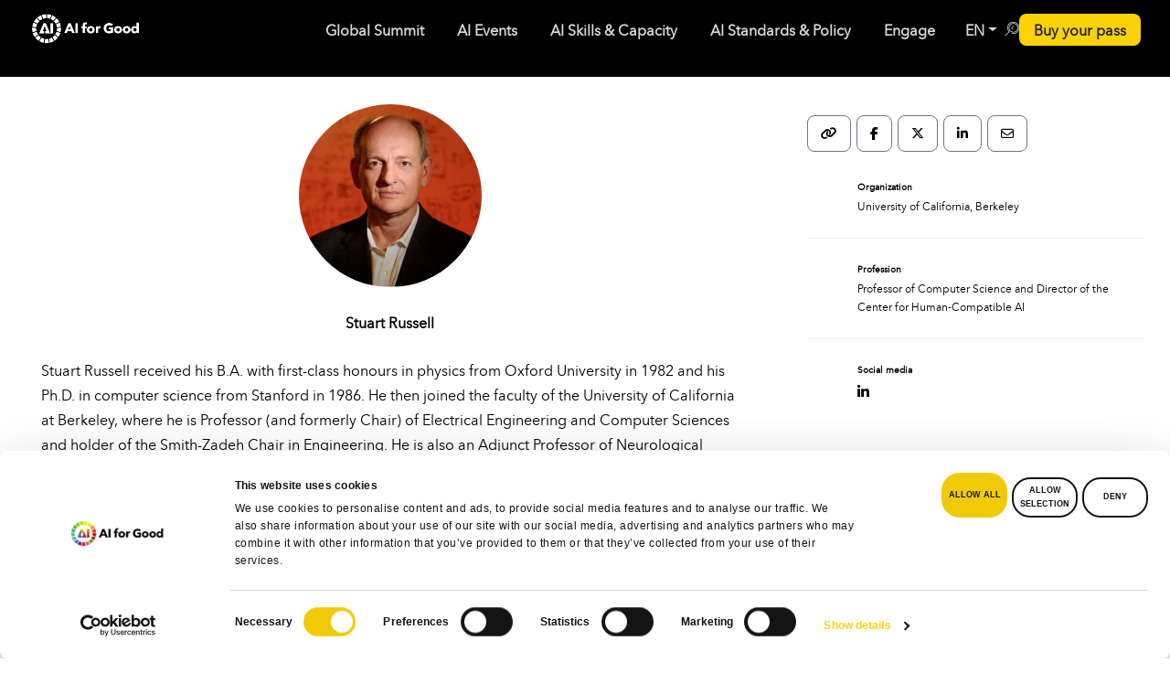

--- FILE ---
content_type: text/html; charset=utf-8
request_url: https://www.google.com/recaptcha/api2/anchor?ar=1&k=6LdHkWErAAAAAFrk2pTvbAHDJRrElWNeqP1fZ3Ws&co=aHR0cHM6Ly9haWZvcmdvb2QuaXR1LmludDo0NDM.&hl=en&v=PoyoqOPhxBO7pBk68S4YbpHZ&size=invisible&anchor-ms=20000&execute-ms=30000&cb=pf7n4l8gcx2f
body_size: 48856
content:
<!DOCTYPE HTML><html dir="ltr" lang="en"><head><meta http-equiv="Content-Type" content="text/html; charset=UTF-8">
<meta http-equiv="X-UA-Compatible" content="IE=edge">
<title>reCAPTCHA</title>
<style type="text/css">
/* cyrillic-ext */
@font-face {
  font-family: 'Roboto';
  font-style: normal;
  font-weight: 400;
  font-stretch: 100%;
  src: url(//fonts.gstatic.com/s/roboto/v48/KFO7CnqEu92Fr1ME7kSn66aGLdTylUAMa3GUBHMdazTgWw.woff2) format('woff2');
  unicode-range: U+0460-052F, U+1C80-1C8A, U+20B4, U+2DE0-2DFF, U+A640-A69F, U+FE2E-FE2F;
}
/* cyrillic */
@font-face {
  font-family: 'Roboto';
  font-style: normal;
  font-weight: 400;
  font-stretch: 100%;
  src: url(//fonts.gstatic.com/s/roboto/v48/KFO7CnqEu92Fr1ME7kSn66aGLdTylUAMa3iUBHMdazTgWw.woff2) format('woff2');
  unicode-range: U+0301, U+0400-045F, U+0490-0491, U+04B0-04B1, U+2116;
}
/* greek-ext */
@font-face {
  font-family: 'Roboto';
  font-style: normal;
  font-weight: 400;
  font-stretch: 100%;
  src: url(//fonts.gstatic.com/s/roboto/v48/KFO7CnqEu92Fr1ME7kSn66aGLdTylUAMa3CUBHMdazTgWw.woff2) format('woff2');
  unicode-range: U+1F00-1FFF;
}
/* greek */
@font-face {
  font-family: 'Roboto';
  font-style: normal;
  font-weight: 400;
  font-stretch: 100%;
  src: url(//fonts.gstatic.com/s/roboto/v48/KFO7CnqEu92Fr1ME7kSn66aGLdTylUAMa3-UBHMdazTgWw.woff2) format('woff2');
  unicode-range: U+0370-0377, U+037A-037F, U+0384-038A, U+038C, U+038E-03A1, U+03A3-03FF;
}
/* math */
@font-face {
  font-family: 'Roboto';
  font-style: normal;
  font-weight: 400;
  font-stretch: 100%;
  src: url(//fonts.gstatic.com/s/roboto/v48/KFO7CnqEu92Fr1ME7kSn66aGLdTylUAMawCUBHMdazTgWw.woff2) format('woff2');
  unicode-range: U+0302-0303, U+0305, U+0307-0308, U+0310, U+0312, U+0315, U+031A, U+0326-0327, U+032C, U+032F-0330, U+0332-0333, U+0338, U+033A, U+0346, U+034D, U+0391-03A1, U+03A3-03A9, U+03B1-03C9, U+03D1, U+03D5-03D6, U+03F0-03F1, U+03F4-03F5, U+2016-2017, U+2034-2038, U+203C, U+2040, U+2043, U+2047, U+2050, U+2057, U+205F, U+2070-2071, U+2074-208E, U+2090-209C, U+20D0-20DC, U+20E1, U+20E5-20EF, U+2100-2112, U+2114-2115, U+2117-2121, U+2123-214F, U+2190, U+2192, U+2194-21AE, U+21B0-21E5, U+21F1-21F2, U+21F4-2211, U+2213-2214, U+2216-22FF, U+2308-230B, U+2310, U+2319, U+231C-2321, U+2336-237A, U+237C, U+2395, U+239B-23B7, U+23D0, U+23DC-23E1, U+2474-2475, U+25AF, U+25B3, U+25B7, U+25BD, U+25C1, U+25CA, U+25CC, U+25FB, U+266D-266F, U+27C0-27FF, U+2900-2AFF, U+2B0E-2B11, U+2B30-2B4C, U+2BFE, U+3030, U+FF5B, U+FF5D, U+1D400-1D7FF, U+1EE00-1EEFF;
}
/* symbols */
@font-face {
  font-family: 'Roboto';
  font-style: normal;
  font-weight: 400;
  font-stretch: 100%;
  src: url(//fonts.gstatic.com/s/roboto/v48/KFO7CnqEu92Fr1ME7kSn66aGLdTylUAMaxKUBHMdazTgWw.woff2) format('woff2');
  unicode-range: U+0001-000C, U+000E-001F, U+007F-009F, U+20DD-20E0, U+20E2-20E4, U+2150-218F, U+2190, U+2192, U+2194-2199, U+21AF, U+21E6-21F0, U+21F3, U+2218-2219, U+2299, U+22C4-22C6, U+2300-243F, U+2440-244A, U+2460-24FF, U+25A0-27BF, U+2800-28FF, U+2921-2922, U+2981, U+29BF, U+29EB, U+2B00-2BFF, U+4DC0-4DFF, U+FFF9-FFFB, U+10140-1018E, U+10190-1019C, U+101A0, U+101D0-101FD, U+102E0-102FB, U+10E60-10E7E, U+1D2C0-1D2D3, U+1D2E0-1D37F, U+1F000-1F0FF, U+1F100-1F1AD, U+1F1E6-1F1FF, U+1F30D-1F30F, U+1F315, U+1F31C, U+1F31E, U+1F320-1F32C, U+1F336, U+1F378, U+1F37D, U+1F382, U+1F393-1F39F, U+1F3A7-1F3A8, U+1F3AC-1F3AF, U+1F3C2, U+1F3C4-1F3C6, U+1F3CA-1F3CE, U+1F3D4-1F3E0, U+1F3ED, U+1F3F1-1F3F3, U+1F3F5-1F3F7, U+1F408, U+1F415, U+1F41F, U+1F426, U+1F43F, U+1F441-1F442, U+1F444, U+1F446-1F449, U+1F44C-1F44E, U+1F453, U+1F46A, U+1F47D, U+1F4A3, U+1F4B0, U+1F4B3, U+1F4B9, U+1F4BB, U+1F4BF, U+1F4C8-1F4CB, U+1F4D6, U+1F4DA, U+1F4DF, U+1F4E3-1F4E6, U+1F4EA-1F4ED, U+1F4F7, U+1F4F9-1F4FB, U+1F4FD-1F4FE, U+1F503, U+1F507-1F50B, U+1F50D, U+1F512-1F513, U+1F53E-1F54A, U+1F54F-1F5FA, U+1F610, U+1F650-1F67F, U+1F687, U+1F68D, U+1F691, U+1F694, U+1F698, U+1F6AD, U+1F6B2, U+1F6B9-1F6BA, U+1F6BC, U+1F6C6-1F6CF, U+1F6D3-1F6D7, U+1F6E0-1F6EA, U+1F6F0-1F6F3, U+1F6F7-1F6FC, U+1F700-1F7FF, U+1F800-1F80B, U+1F810-1F847, U+1F850-1F859, U+1F860-1F887, U+1F890-1F8AD, U+1F8B0-1F8BB, U+1F8C0-1F8C1, U+1F900-1F90B, U+1F93B, U+1F946, U+1F984, U+1F996, U+1F9E9, U+1FA00-1FA6F, U+1FA70-1FA7C, U+1FA80-1FA89, U+1FA8F-1FAC6, U+1FACE-1FADC, U+1FADF-1FAE9, U+1FAF0-1FAF8, U+1FB00-1FBFF;
}
/* vietnamese */
@font-face {
  font-family: 'Roboto';
  font-style: normal;
  font-weight: 400;
  font-stretch: 100%;
  src: url(//fonts.gstatic.com/s/roboto/v48/KFO7CnqEu92Fr1ME7kSn66aGLdTylUAMa3OUBHMdazTgWw.woff2) format('woff2');
  unicode-range: U+0102-0103, U+0110-0111, U+0128-0129, U+0168-0169, U+01A0-01A1, U+01AF-01B0, U+0300-0301, U+0303-0304, U+0308-0309, U+0323, U+0329, U+1EA0-1EF9, U+20AB;
}
/* latin-ext */
@font-face {
  font-family: 'Roboto';
  font-style: normal;
  font-weight: 400;
  font-stretch: 100%;
  src: url(//fonts.gstatic.com/s/roboto/v48/KFO7CnqEu92Fr1ME7kSn66aGLdTylUAMa3KUBHMdazTgWw.woff2) format('woff2');
  unicode-range: U+0100-02BA, U+02BD-02C5, U+02C7-02CC, U+02CE-02D7, U+02DD-02FF, U+0304, U+0308, U+0329, U+1D00-1DBF, U+1E00-1E9F, U+1EF2-1EFF, U+2020, U+20A0-20AB, U+20AD-20C0, U+2113, U+2C60-2C7F, U+A720-A7FF;
}
/* latin */
@font-face {
  font-family: 'Roboto';
  font-style: normal;
  font-weight: 400;
  font-stretch: 100%;
  src: url(//fonts.gstatic.com/s/roboto/v48/KFO7CnqEu92Fr1ME7kSn66aGLdTylUAMa3yUBHMdazQ.woff2) format('woff2');
  unicode-range: U+0000-00FF, U+0131, U+0152-0153, U+02BB-02BC, U+02C6, U+02DA, U+02DC, U+0304, U+0308, U+0329, U+2000-206F, U+20AC, U+2122, U+2191, U+2193, U+2212, U+2215, U+FEFF, U+FFFD;
}
/* cyrillic-ext */
@font-face {
  font-family: 'Roboto';
  font-style: normal;
  font-weight: 500;
  font-stretch: 100%;
  src: url(//fonts.gstatic.com/s/roboto/v48/KFO7CnqEu92Fr1ME7kSn66aGLdTylUAMa3GUBHMdazTgWw.woff2) format('woff2');
  unicode-range: U+0460-052F, U+1C80-1C8A, U+20B4, U+2DE0-2DFF, U+A640-A69F, U+FE2E-FE2F;
}
/* cyrillic */
@font-face {
  font-family: 'Roboto';
  font-style: normal;
  font-weight: 500;
  font-stretch: 100%;
  src: url(//fonts.gstatic.com/s/roboto/v48/KFO7CnqEu92Fr1ME7kSn66aGLdTylUAMa3iUBHMdazTgWw.woff2) format('woff2');
  unicode-range: U+0301, U+0400-045F, U+0490-0491, U+04B0-04B1, U+2116;
}
/* greek-ext */
@font-face {
  font-family: 'Roboto';
  font-style: normal;
  font-weight: 500;
  font-stretch: 100%;
  src: url(//fonts.gstatic.com/s/roboto/v48/KFO7CnqEu92Fr1ME7kSn66aGLdTylUAMa3CUBHMdazTgWw.woff2) format('woff2');
  unicode-range: U+1F00-1FFF;
}
/* greek */
@font-face {
  font-family: 'Roboto';
  font-style: normal;
  font-weight: 500;
  font-stretch: 100%;
  src: url(//fonts.gstatic.com/s/roboto/v48/KFO7CnqEu92Fr1ME7kSn66aGLdTylUAMa3-UBHMdazTgWw.woff2) format('woff2');
  unicode-range: U+0370-0377, U+037A-037F, U+0384-038A, U+038C, U+038E-03A1, U+03A3-03FF;
}
/* math */
@font-face {
  font-family: 'Roboto';
  font-style: normal;
  font-weight: 500;
  font-stretch: 100%;
  src: url(//fonts.gstatic.com/s/roboto/v48/KFO7CnqEu92Fr1ME7kSn66aGLdTylUAMawCUBHMdazTgWw.woff2) format('woff2');
  unicode-range: U+0302-0303, U+0305, U+0307-0308, U+0310, U+0312, U+0315, U+031A, U+0326-0327, U+032C, U+032F-0330, U+0332-0333, U+0338, U+033A, U+0346, U+034D, U+0391-03A1, U+03A3-03A9, U+03B1-03C9, U+03D1, U+03D5-03D6, U+03F0-03F1, U+03F4-03F5, U+2016-2017, U+2034-2038, U+203C, U+2040, U+2043, U+2047, U+2050, U+2057, U+205F, U+2070-2071, U+2074-208E, U+2090-209C, U+20D0-20DC, U+20E1, U+20E5-20EF, U+2100-2112, U+2114-2115, U+2117-2121, U+2123-214F, U+2190, U+2192, U+2194-21AE, U+21B0-21E5, U+21F1-21F2, U+21F4-2211, U+2213-2214, U+2216-22FF, U+2308-230B, U+2310, U+2319, U+231C-2321, U+2336-237A, U+237C, U+2395, U+239B-23B7, U+23D0, U+23DC-23E1, U+2474-2475, U+25AF, U+25B3, U+25B7, U+25BD, U+25C1, U+25CA, U+25CC, U+25FB, U+266D-266F, U+27C0-27FF, U+2900-2AFF, U+2B0E-2B11, U+2B30-2B4C, U+2BFE, U+3030, U+FF5B, U+FF5D, U+1D400-1D7FF, U+1EE00-1EEFF;
}
/* symbols */
@font-face {
  font-family: 'Roboto';
  font-style: normal;
  font-weight: 500;
  font-stretch: 100%;
  src: url(//fonts.gstatic.com/s/roboto/v48/KFO7CnqEu92Fr1ME7kSn66aGLdTylUAMaxKUBHMdazTgWw.woff2) format('woff2');
  unicode-range: U+0001-000C, U+000E-001F, U+007F-009F, U+20DD-20E0, U+20E2-20E4, U+2150-218F, U+2190, U+2192, U+2194-2199, U+21AF, U+21E6-21F0, U+21F3, U+2218-2219, U+2299, U+22C4-22C6, U+2300-243F, U+2440-244A, U+2460-24FF, U+25A0-27BF, U+2800-28FF, U+2921-2922, U+2981, U+29BF, U+29EB, U+2B00-2BFF, U+4DC0-4DFF, U+FFF9-FFFB, U+10140-1018E, U+10190-1019C, U+101A0, U+101D0-101FD, U+102E0-102FB, U+10E60-10E7E, U+1D2C0-1D2D3, U+1D2E0-1D37F, U+1F000-1F0FF, U+1F100-1F1AD, U+1F1E6-1F1FF, U+1F30D-1F30F, U+1F315, U+1F31C, U+1F31E, U+1F320-1F32C, U+1F336, U+1F378, U+1F37D, U+1F382, U+1F393-1F39F, U+1F3A7-1F3A8, U+1F3AC-1F3AF, U+1F3C2, U+1F3C4-1F3C6, U+1F3CA-1F3CE, U+1F3D4-1F3E0, U+1F3ED, U+1F3F1-1F3F3, U+1F3F5-1F3F7, U+1F408, U+1F415, U+1F41F, U+1F426, U+1F43F, U+1F441-1F442, U+1F444, U+1F446-1F449, U+1F44C-1F44E, U+1F453, U+1F46A, U+1F47D, U+1F4A3, U+1F4B0, U+1F4B3, U+1F4B9, U+1F4BB, U+1F4BF, U+1F4C8-1F4CB, U+1F4D6, U+1F4DA, U+1F4DF, U+1F4E3-1F4E6, U+1F4EA-1F4ED, U+1F4F7, U+1F4F9-1F4FB, U+1F4FD-1F4FE, U+1F503, U+1F507-1F50B, U+1F50D, U+1F512-1F513, U+1F53E-1F54A, U+1F54F-1F5FA, U+1F610, U+1F650-1F67F, U+1F687, U+1F68D, U+1F691, U+1F694, U+1F698, U+1F6AD, U+1F6B2, U+1F6B9-1F6BA, U+1F6BC, U+1F6C6-1F6CF, U+1F6D3-1F6D7, U+1F6E0-1F6EA, U+1F6F0-1F6F3, U+1F6F7-1F6FC, U+1F700-1F7FF, U+1F800-1F80B, U+1F810-1F847, U+1F850-1F859, U+1F860-1F887, U+1F890-1F8AD, U+1F8B0-1F8BB, U+1F8C0-1F8C1, U+1F900-1F90B, U+1F93B, U+1F946, U+1F984, U+1F996, U+1F9E9, U+1FA00-1FA6F, U+1FA70-1FA7C, U+1FA80-1FA89, U+1FA8F-1FAC6, U+1FACE-1FADC, U+1FADF-1FAE9, U+1FAF0-1FAF8, U+1FB00-1FBFF;
}
/* vietnamese */
@font-face {
  font-family: 'Roboto';
  font-style: normal;
  font-weight: 500;
  font-stretch: 100%;
  src: url(//fonts.gstatic.com/s/roboto/v48/KFO7CnqEu92Fr1ME7kSn66aGLdTylUAMa3OUBHMdazTgWw.woff2) format('woff2');
  unicode-range: U+0102-0103, U+0110-0111, U+0128-0129, U+0168-0169, U+01A0-01A1, U+01AF-01B0, U+0300-0301, U+0303-0304, U+0308-0309, U+0323, U+0329, U+1EA0-1EF9, U+20AB;
}
/* latin-ext */
@font-face {
  font-family: 'Roboto';
  font-style: normal;
  font-weight: 500;
  font-stretch: 100%;
  src: url(//fonts.gstatic.com/s/roboto/v48/KFO7CnqEu92Fr1ME7kSn66aGLdTylUAMa3KUBHMdazTgWw.woff2) format('woff2');
  unicode-range: U+0100-02BA, U+02BD-02C5, U+02C7-02CC, U+02CE-02D7, U+02DD-02FF, U+0304, U+0308, U+0329, U+1D00-1DBF, U+1E00-1E9F, U+1EF2-1EFF, U+2020, U+20A0-20AB, U+20AD-20C0, U+2113, U+2C60-2C7F, U+A720-A7FF;
}
/* latin */
@font-face {
  font-family: 'Roboto';
  font-style: normal;
  font-weight: 500;
  font-stretch: 100%;
  src: url(//fonts.gstatic.com/s/roboto/v48/KFO7CnqEu92Fr1ME7kSn66aGLdTylUAMa3yUBHMdazQ.woff2) format('woff2');
  unicode-range: U+0000-00FF, U+0131, U+0152-0153, U+02BB-02BC, U+02C6, U+02DA, U+02DC, U+0304, U+0308, U+0329, U+2000-206F, U+20AC, U+2122, U+2191, U+2193, U+2212, U+2215, U+FEFF, U+FFFD;
}
/* cyrillic-ext */
@font-face {
  font-family: 'Roboto';
  font-style: normal;
  font-weight: 900;
  font-stretch: 100%;
  src: url(//fonts.gstatic.com/s/roboto/v48/KFO7CnqEu92Fr1ME7kSn66aGLdTylUAMa3GUBHMdazTgWw.woff2) format('woff2');
  unicode-range: U+0460-052F, U+1C80-1C8A, U+20B4, U+2DE0-2DFF, U+A640-A69F, U+FE2E-FE2F;
}
/* cyrillic */
@font-face {
  font-family: 'Roboto';
  font-style: normal;
  font-weight: 900;
  font-stretch: 100%;
  src: url(//fonts.gstatic.com/s/roboto/v48/KFO7CnqEu92Fr1ME7kSn66aGLdTylUAMa3iUBHMdazTgWw.woff2) format('woff2');
  unicode-range: U+0301, U+0400-045F, U+0490-0491, U+04B0-04B1, U+2116;
}
/* greek-ext */
@font-face {
  font-family: 'Roboto';
  font-style: normal;
  font-weight: 900;
  font-stretch: 100%;
  src: url(//fonts.gstatic.com/s/roboto/v48/KFO7CnqEu92Fr1ME7kSn66aGLdTylUAMa3CUBHMdazTgWw.woff2) format('woff2');
  unicode-range: U+1F00-1FFF;
}
/* greek */
@font-face {
  font-family: 'Roboto';
  font-style: normal;
  font-weight: 900;
  font-stretch: 100%;
  src: url(//fonts.gstatic.com/s/roboto/v48/KFO7CnqEu92Fr1ME7kSn66aGLdTylUAMa3-UBHMdazTgWw.woff2) format('woff2');
  unicode-range: U+0370-0377, U+037A-037F, U+0384-038A, U+038C, U+038E-03A1, U+03A3-03FF;
}
/* math */
@font-face {
  font-family: 'Roboto';
  font-style: normal;
  font-weight: 900;
  font-stretch: 100%;
  src: url(//fonts.gstatic.com/s/roboto/v48/KFO7CnqEu92Fr1ME7kSn66aGLdTylUAMawCUBHMdazTgWw.woff2) format('woff2');
  unicode-range: U+0302-0303, U+0305, U+0307-0308, U+0310, U+0312, U+0315, U+031A, U+0326-0327, U+032C, U+032F-0330, U+0332-0333, U+0338, U+033A, U+0346, U+034D, U+0391-03A1, U+03A3-03A9, U+03B1-03C9, U+03D1, U+03D5-03D6, U+03F0-03F1, U+03F4-03F5, U+2016-2017, U+2034-2038, U+203C, U+2040, U+2043, U+2047, U+2050, U+2057, U+205F, U+2070-2071, U+2074-208E, U+2090-209C, U+20D0-20DC, U+20E1, U+20E5-20EF, U+2100-2112, U+2114-2115, U+2117-2121, U+2123-214F, U+2190, U+2192, U+2194-21AE, U+21B0-21E5, U+21F1-21F2, U+21F4-2211, U+2213-2214, U+2216-22FF, U+2308-230B, U+2310, U+2319, U+231C-2321, U+2336-237A, U+237C, U+2395, U+239B-23B7, U+23D0, U+23DC-23E1, U+2474-2475, U+25AF, U+25B3, U+25B7, U+25BD, U+25C1, U+25CA, U+25CC, U+25FB, U+266D-266F, U+27C0-27FF, U+2900-2AFF, U+2B0E-2B11, U+2B30-2B4C, U+2BFE, U+3030, U+FF5B, U+FF5D, U+1D400-1D7FF, U+1EE00-1EEFF;
}
/* symbols */
@font-face {
  font-family: 'Roboto';
  font-style: normal;
  font-weight: 900;
  font-stretch: 100%;
  src: url(//fonts.gstatic.com/s/roboto/v48/KFO7CnqEu92Fr1ME7kSn66aGLdTylUAMaxKUBHMdazTgWw.woff2) format('woff2');
  unicode-range: U+0001-000C, U+000E-001F, U+007F-009F, U+20DD-20E0, U+20E2-20E4, U+2150-218F, U+2190, U+2192, U+2194-2199, U+21AF, U+21E6-21F0, U+21F3, U+2218-2219, U+2299, U+22C4-22C6, U+2300-243F, U+2440-244A, U+2460-24FF, U+25A0-27BF, U+2800-28FF, U+2921-2922, U+2981, U+29BF, U+29EB, U+2B00-2BFF, U+4DC0-4DFF, U+FFF9-FFFB, U+10140-1018E, U+10190-1019C, U+101A0, U+101D0-101FD, U+102E0-102FB, U+10E60-10E7E, U+1D2C0-1D2D3, U+1D2E0-1D37F, U+1F000-1F0FF, U+1F100-1F1AD, U+1F1E6-1F1FF, U+1F30D-1F30F, U+1F315, U+1F31C, U+1F31E, U+1F320-1F32C, U+1F336, U+1F378, U+1F37D, U+1F382, U+1F393-1F39F, U+1F3A7-1F3A8, U+1F3AC-1F3AF, U+1F3C2, U+1F3C4-1F3C6, U+1F3CA-1F3CE, U+1F3D4-1F3E0, U+1F3ED, U+1F3F1-1F3F3, U+1F3F5-1F3F7, U+1F408, U+1F415, U+1F41F, U+1F426, U+1F43F, U+1F441-1F442, U+1F444, U+1F446-1F449, U+1F44C-1F44E, U+1F453, U+1F46A, U+1F47D, U+1F4A3, U+1F4B0, U+1F4B3, U+1F4B9, U+1F4BB, U+1F4BF, U+1F4C8-1F4CB, U+1F4D6, U+1F4DA, U+1F4DF, U+1F4E3-1F4E6, U+1F4EA-1F4ED, U+1F4F7, U+1F4F9-1F4FB, U+1F4FD-1F4FE, U+1F503, U+1F507-1F50B, U+1F50D, U+1F512-1F513, U+1F53E-1F54A, U+1F54F-1F5FA, U+1F610, U+1F650-1F67F, U+1F687, U+1F68D, U+1F691, U+1F694, U+1F698, U+1F6AD, U+1F6B2, U+1F6B9-1F6BA, U+1F6BC, U+1F6C6-1F6CF, U+1F6D3-1F6D7, U+1F6E0-1F6EA, U+1F6F0-1F6F3, U+1F6F7-1F6FC, U+1F700-1F7FF, U+1F800-1F80B, U+1F810-1F847, U+1F850-1F859, U+1F860-1F887, U+1F890-1F8AD, U+1F8B0-1F8BB, U+1F8C0-1F8C1, U+1F900-1F90B, U+1F93B, U+1F946, U+1F984, U+1F996, U+1F9E9, U+1FA00-1FA6F, U+1FA70-1FA7C, U+1FA80-1FA89, U+1FA8F-1FAC6, U+1FACE-1FADC, U+1FADF-1FAE9, U+1FAF0-1FAF8, U+1FB00-1FBFF;
}
/* vietnamese */
@font-face {
  font-family: 'Roboto';
  font-style: normal;
  font-weight: 900;
  font-stretch: 100%;
  src: url(//fonts.gstatic.com/s/roboto/v48/KFO7CnqEu92Fr1ME7kSn66aGLdTylUAMa3OUBHMdazTgWw.woff2) format('woff2');
  unicode-range: U+0102-0103, U+0110-0111, U+0128-0129, U+0168-0169, U+01A0-01A1, U+01AF-01B0, U+0300-0301, U+0303-0304, U+0308-0309, U+0323, U+0329, U+1EA0-1EF9, U+20AB;
}
/* latin-ext */
@font-face {
  font-family: 'Roboto';
  font-style: normal;
  font-weight: 900;
  font-stretch: 100%;
  src: url(//fonts.gstatic.com/s/roboto/v48/KFO7CnqEu92Fr1ME7kSn66aGLdTylUAMa3KUBHMdazTgWw.woff2) format('woff2');
  unicode-range: U+0100-02BA, U+02BD-02C5, U+02C7-02CC, U+02CE-02D7, U+02DD-02FF, U+0304, U+0308, U+0329, U+1D00-1DBF, U+1E00-1E9F, U+1EF2-1EFF, U+2020, U+20A0-20AB, U+20AD-20C0, U+2113, U+2C60-2C7F, U+A720-A7FF;
}
/* latin */
@font-face {
  font-family: 'Roboto';
  font-style: normal;
  font-weight: 900;
  font-stretch: 100%;
  src: url(//fonts.gstatic.com/s/roboto/v48/KFO7CnqEu92Fr1ME7kSn66aGLdTylUAMa3yUBHMdazQ.woff2) format('woff2');
  unicode-range: U+0000-00FF, U+0131, U+0152-0153, U+02BB-02BC, U+02C6, U+02DA, U+02DC, U+0304, U+0308, U+0329, U+2000-206F, U+20AC, U+2122, U+2191, U+2193, U+2212, U+2215, U+FEFF, U+FFFD;
}

</style>
<link rel="stylesheet" type="text/css" href="https://www.gstatic.com/recaptcha/releases/PoyoqOPhxBO7pBk68S4YbpHZ/styles__ltr.css">
<script nonce="dyze5moagoUKkQXP5UeXZQ" type="text/javascript">window['__recaptcha_api'] = 'https://www.google.com/recaptcha/api2/';</script>
<script type="text/javascript" src="https://www.gstatic.com/recaptcha/releases/PoyoqOPhxBO7pBk68S4YbpHZ/recaptcha__en.js" nonce="dyze5moagoUKkQXP5UeXZQ">
      
    </script></head>
<body><div id="rc-anchor-alert" class="rc-anchor-alert"></div>
<input type="hidden" id="recaptcha-token" value="[base64]">
<script type="text/javascript" nonce="dyze5moagoUKkQXP5UeXZQ">
      recaptcha.anchor.Main.init("[\x22ainput\x22,[\x22bgdata\x22,\x22\x22,\[base64]/[base64]/[base64]/[base64]/[base64]/[base64]/[base64]/[base64]/[base64]/[base64]\\u003d\x22,\[base64]\\u003d\x22,\x22w5xbw5/Ct0nCvkEVIw7DpsKAZsKsw6U7w6zDkWDDk3sXw5LCrEDCkMOKKFQwBgJhaFjDg0F8wq7Dh0nDjcO+w7rDmxfDhMO2bMKiwp7CicO1OsOIJRrDnzQiQcO/XEzDpMOSU8KMNcK2w5/CjMKdwqgQwpTCh2HChjx/e2tMQG7DkUnDrMOuR8OAw63CmMKgwrXCrcOswoV7aUwLMiMrWHc8Y8OEwoHCojXDnVscwoN7w4bDqcKxw6AWw7bCm8KReQULw5gBVcKlQCzDh8O1GMK7WyNSw7jDlybDr8KuRVkrEcOswqjDlxUuwqbDpMOxw7tWw7jCtCN/CcK9dsOHAmLDqMKGRUR5wqkGcMOGEVvDtHB0wqMzwpINwpFWTgLCrjjCsVvDtSrDunvDgcODPjdreBgGwrvDvkI0w6DCkMORw74Nwo3Dh8OxYEo+w7xwwrVibsKRKnDCoF3DusKAXk9CFFzDksK3cgjCrnsSw6s5w6orHBE/G07CpMKpRWnCrcK1asKPdcO1wpRDacKOakgDw4HDnkrDjgwMw68PRThiw6tjwqXDiE/DmT04FEVWw5HDu8KDw6cbwoc2CcKkwqMvwqLCk8O2w7vDvSzDgsOIw5fCjlICEy/CrcOSw4ZDbMO7w5NDw7PCsRFew7Vdd0d/OMOhwo9LwoDChMKew4puQcK1OcObUcKpInxNw54Xw4/CtsOrw6vCoWTCtFxoWWAow4rCoB8Jw69tN8KbwqBLTMOIOSVweFALeMKgwqrChgsVKMK1wpxjSsOYEcKAwoDDrWsyw5/CiMK3wpNgw7QLRcOHwrTCtxTCjcK3woPDisOeUcKcTifDpAvCnjPDtMK/[base64]/DtQ5/bwzChQPDjsKmw6Vzwq/DjDbClhkiwpPCmcKDw7DCuTEpwpLDql7CucKjTMKlw43DncKVwpjDrFI6wrpZwo3CpsOJMcKYwr7CiQQsBQZJVsK5wp12XicOwpZFZ8Kzw6/CoMO7OhvDjcOPfsKUQ8KUPGEwwoDCjsKKannChsKdMkzCpcKsf8KawrsyeDXCo8K3wpbDncO+csKvw68/[base64]/[base64]/DsR9vLTLCrEDCjxkAw4jClgzDu8KXw7DCnic6EMKrEkdJasO0fcOdwovDkMO/w7Y1w6zClsODU0HDsklZwqTDr015c8KWwqtbw6DCmTjCm1Z1bT4fw5bDnMOaw5VCwqc7w4vDoMKKBWzDjsK9wrp/wrEqCsODQxPCscOfwpvCmsOIw6TDh1MKwr/DrAckwrIxVB3CrcONMSBkdgo9a8OgUMKhQkBWZMKpw7bDgDVpwpMcQ1LDsTYBw6jCo3nDisKjNiVgw5HCt31Vwp3CiiFFbSPDiQ7CpDjCusOQwp7Do8O+XVjDoivDpMOIJzVlw6jCrlp0wo4WScKQIcOoaTZ0wq1SVMKjIFIbwo8cwovDq8K7OsONWT/CkyHCu3PDgUjDscOCw4/DocOzwoJOMsOxGwVxTHoPMSfCnm3ClgfCr3TDrWc8OMKwNsKPworCrjnDm1DDosKxYi7DpMKFLcOhwpTDrMKDeMOMO8KTw6sCEUkJw4nDvETCmsKQw5bCqh7CmlXDmilrw4/Cu8OZwp8/QsKiw5HCsyvDtMOfGBbDlMO6wp4adhZzOcK0NWVww7t+RsOEwqLCicKyFsKpw6/[base64]/CkcO5DiPCswdjKcKqwojDosKIwowsw7ZLaMOXw4JUM8O2TMOIwrfDgBNUwrvCm8OST8KBwpplH24lwpp1wqrCnMO1wrrDp0fCn8OSVTDDvsOBwqTDtB41w4tiwrNsCMKWw5wVwp/[base64]/CtsK3UyYFb8K5KFDChHYgwpkvHsO8wq8hwpFqOXpISTptw7AFD8K/w7LCrQtPfBzCvMKcE13CpMOpwop+fxUyLGrDjjHCjcKTw6/[base64]/a2/CmGs6OsKIVMOmwrDDkcKgw4HDsAzChMK+wq1IR8ORwphpwqXCvmbCsyPDocKCARTCkBrCjcO/AFzDrcOyw5XCt19YBsOeZhPDqsKHRMO1VMOiw4oDw4Rsw7rCtMOgwqDDlMOIwr4kw4nCkcOJwo3CtHHCpWg1JyBgNAdmw7cHPMODwrEhwpbDs3xSPTLCgQ0vw7cHw4p8w4jChx7Cv10gw6vCr100wrnDjQTCgTZiwotawrkEw7Y0Oy/CvcK4J8OVwpTDp8KYw58Owp0RTSgyDj5IXwzCjyUHIsKTw6bCo1AEFxrCq3F/QMO2w6fDgsO/[base64]/Cm2RPGk3Dg8KPwoVsZHLDpTnDqcO6J0/DuB1LDzDDln3DucOlw7hkcQ1eEMKow7HCs3MCwr/[base64]/Ck1U9w7nDi8KVwrLDulzCgcK0w4XDoMOncMOWE1cUXsOndU59HgU4w6ZRwpvDswHCv1PDncOzPxvDu1DCusKAC8KFwrzDpMOowqsiw6TDvBLCjE4sRE0Mw7/DrQ7Dh8K+w5HCnsKkK8OVw4cxEj5gwqMzJH1SIxJ3PcKtZAPDscOKcQobw5dPw6jDssKRe8KQRxTCrBlrw4MHdXDCmjo/c8OUwo/DpHrCjFVVXsO3fzZ7wqHDtU46w70lSsK3wobCgcOTJcOEw6fCklHDuXVzw550wo7DpMOWwrdCMsK+w47Dk8Knw784OsKNfMO9b3XCojzDqsKkw7trV8OyCMKyw6cPCMKcwpfCrHktw4nDugrDrSgSHAB/[base64]/[base64]/CuMK6VUbDv0tHS8K4w7QccMO/w6fDui8Cw7rDqMKCPyNewqMXVMOtd8KQwphPbHHDt25KXcO6HSjCvMKhG8KjbVXDhy7DrcOvfRQGw6pAw6rCjCbChwrCpyjCh8OJwqzCl8KBGsOnw5sdAsK3w4FIwq54EMKyISvCj10Rwq7Di8ODw57DoU3Dnl7CkBQeEsOOe8O5EC/[base64]/CtsKKbMKRUMO6w6ZqQMKqw4NZLMO/w5bCqMO0YsOAwrwZIMK1wrBmwpnChMKsAMOJHnnDpgAve8Klw6oJwrxTw4hEw6N+woLCmiJ/eMKtCMOhwo0dwrLDnMOJF8K0TQLDvcKPw7DClcK1wq0SKMKdwq7DgQ0FPcKhwow7XkQTacO+wrMID0BOw497wr5Two7Cv8Kxw5N1wrJNw77CsXlkdsKNwqPCl8K6w5zDlBLChMKcK1YJwocxcMKow4tOMHnCumHClH4Lwp7DlQbDpQ/ClcKYZsKLwqZPwqfDkE7ChD/CuMO/LCXCu8KzRcKZwpzDpkl0e3rCpMOhPlXCnVE/w6zDtcKKDkHDmcOpw58GwooeYcKeLsKYJHPCgnHDlxklw4J2WlvCmsOPw5/CkcOlw5TClMO5w6J2wqp6woHDpcKGwpPDmMKswpcOw57Csy3CrVAiw4nDusKlw53Dl8ORwr7ChcK1FWDDj8KsJkFVdcKQAcO/GgfCi8OWw4RFw7rDpsOAwp3DqUpXQMKtNcKHwp7ClcKdMgzCrzVkw4rDpcKUwqbDr8K1wpIFw7MMwqbCmsOiw7XDjMKZKsKSRjLDs8KlEsKQfEXDmcO6MlzCjMOjZUHCn8KNRsOMbsODwrwfw7AIwpNMwrnDqzfCmMKWC8K6w6zCpw/DmiNjVTXCsgIyf1bCuWTCshXCryrCmMONwrQywoPDlMKBwqMvw6g6byoZwpA3PsOpacO0F8KIwpIGw7QTw6HCtCDDi8K3UsKCw7fCoMOBw4M/QXLCnxHCuMK0wp7Dhjo5QilVwoNSIsKKw6B/[base64]/Cp8OIw6PDscObwprCnW4ldMOGw7d/[base64]/ClzLDpWfCksOyw7TDuSLDm8KIw6DCtsO8VMKUJsOEJRLCoTtiMMKdw4rDucOxwobDlsKWwqJrwq9QwoPDgMKZaMOJwrPClWvDucKNU17DtcOCwpAlZCjCrMKsDcO1IcKTwqDCqsKPcUjCqm7ClMOcw48Lwpw0w55QUBgAPkgqwpLCox/Dtw53TjZsw6cjZSseLsOiJ1F8w4QMKAQowqkxdcKxbMKiWTvDlE/Dr8KOw6/DnUHCvsOxE0wrEUXCmsK7w5bDgsKXXMOVC8Okw7XDrWfDo8KBD1vCq8KKOcOfwpzCgMOregrCtgHDnV/DtcOEZsO0csKMSMOkwpILNMOnwrjCi8OUVTTCoiQKwoHCqXomwqJUw6/Do8K2wqgJA8OqwpHDt2fDnEbDkMKoAkRRecOawpjDk8KSCC9rw5TClsKfwrVYKMOYw4PCuVEWw5zDhw4MwpvDvBgWwrFfN8KowpIHwppbbMOxOEPDvhYeccKXwrjCp8O2w5rCrMK0w5NYRBXCuMOxwqjDgD50VsKFwrReSMKaw7oQCsKEw4fDtFo/[base64]/DonZUcQzDpcOCwpMZFRZ2w7LDmQRDwpHDkMKKKsO0w7U3wpFZwqxWwqNXwpvCgmHCl3vDtDrCvCrCsil3G8KHL8KFfk/[base64]/DkT/[base64]/[base64]/CjsOOcsOqwpVSw5kjw4xaVCLCn08uf01WcQjDgAHDkMKNwqgLwrLDlcKSGsKZwoF2wovChATDvDnDqXVCfC07WcOEbTF0wqLCug9gMsObwrBlGh3Crl0Lw7BPw4hHNXnDj2AVw4zDkMK9wpZwHcKvw6QWbh/DkSoNHU0BwoXCoMKQF3U2w7/DpcKCwqrCrsO+LcKpwr/DgMOWw7lkw67CvcOew4E6wpzCl8Oyw6fDkj5bw7fCvjHDo8KNdmzCoQLDmTDCsCJgJcOuJW3DnTtCw6Jqw6pTwoXDomQ4wo50w7bDgMKAw5tLwqvDk8KbKDN+G8KgUsO/OMKVw4bCl1zCoHXChz0pw6rCt0DDvhAYVMKzw63Cn8K+w67ChcO2w4LCqsOGT8KOwpTDlF7DgmjDtsOKbsKwNMKoBF53w57DrEHDtsOIOMOmd8KDExQqXsO6XcO2dCXDuCh4RsKdw5vDv8Krw7/CkT0Sw492w6wpwocAw6DCsT/Cgzsfw43DrD3CrcOIeAwMw4tyw6Y5wptRLsKuw6lqFMKxwpDDncKfYMKiLgtNw5XDicKALiYvCk/CusOow6HCvgjClj7CmcKtFg7DvcO1w7HCkCASXMOYwo4MEC5MX8K9wqzDkTnDhUw9wot9XcKEfxhMwqrDssOKQiU/Ry/Do8KqF17CrRXCmcKDRsO/Qmkbwr5MVMKgwofCtT1CB8O/AcKDG2bCncOBwrNZw4jDinnDi8KIwoY1cSIzw4vDtMK4wok3w41lEsOMSjdJwqXDh8OUHm/DviDCmy9FdcOhw7N2McOseVJtwoLDqCByVMKfCsKawpvDp8OZC8K3wqzDg2vCvcOsDWMgWg8nckXDnyHDh8KyB8ORLsO1UkLDuXt1MQ4oRcOrw7AGwq/DuBASX2RgO8OfwrxtQXsEbSxswpN8wpEjMFQCCMKOw6cJwro+b1liFnhiNAbCkcOJMFkjwo7CrMO+E8KNVVLCniPDsEkQZ1/DrcK4b8KAWMOBwqPDjh7Dqxd/w7nDrCXCp8KPwog7V8Oew65NwqU/[base64]/wr9Gw6XDrMKbw7bCq8OQEw0CwoV2w7oKGihSw6R0JcOQN8OUwoVgw4tkwpjCmMK1wos+AcKvwrnCtMK1P3nDs8KpEgBNw5pYO0DClMO2PcO/[base64]/CvU8uLMOxAHbCpMK9w5sPwq/DoHfDg1J+w79qcSrDjMKCMcOgw4fDqAB4ZyVXa8K6SMK0DzfCkcOiBMKtw6BcXsKhwr5/YMKpwqJfW2/DjcODw5bCocOPwqEldS9SwonCgn4YU3DClw4lwplTwpHDpmhQw7UrAwFgw6USwrjDsMKSw7jDgQFGwpEeF8Kiw6cHScKvwpjCh8KpZcK+w5gMTB0+w6nDpcOPWwDDgsKgw6oJw6XDgnA9woNuNsKEwoLCusO4J8K5PB/DhxElfxTCj8KpLXnDnUfCpsKOw7zDjMO9w71Jaz/CjnPCtnsYwr5VecKGEsKoOE7DrMOiwqovwoBZXn3ChXDCpcKFNRl3HwcHB2zCmMKNwqB7w5LCssK9wro0PQsGHWM+XsOVDMOMw4NYa8Ksw6wNw7kUw6TCmgzDvjjDkcK5fWN/w4HCjRULw5XDvMKWwo8yw69xBsKNwqACIMKjw483w7zDs8OKesKww4rDu8OLSsK+AcKrTMOZPCnCsirDnztWw5/Coz1AK3jCosOOJ8K8w6BNwoszVcOJwprDscKeRw3CtCh+w4PDuDbDmUNwwqpBw6DCklIjXQYTw7fDomhqwrTDocK9w7wswr8Qw47Ch8KvVys8Pz7DhHdZbsOYJ8OlblXCicO5Y1V/woPDkcORw67ChFzDlcKbVmcTwpJawqTCo1DDkcKlw5PDvcK2wqTDmsOowqpgTcOJMkZlw4RGVHAyw6MAwovDu8Omw6lSVMKGK8OMX8K6OXrDllDDtwV+w47CtsOPPToQbTnDpiwPfHLCkMOdaVHDnB/DiHnClHwsw5BATWzCjMOLWsOew5/CjsKYwobDkGkld8O0TzPCssKww5/CnHLCpj7CuMKhbcOpS8Krw4J3wpnCpQ1iEFV5w4dnw492GjcjTQMowpENw6lLwo7ChgcAWHvCh8KYwrhzw5I0w7LClsKGwrzDhcKwSsO3dlBsw5UDwrllw65Vw7sPw5/CggjDpwbCvcOkw4ZfbkJSwq/DuMKEUMOcBnclwqANDyYGV8OYeiUZScO6e8Omw6nDm8KjdFrCp8KdGxNuWVhuw5LCjSXCk0XDoFg8csKuXwnDjUBkS8KtGMOTB8O1w6DDg8OBEW4dw5fCv8OLw4whcxBIAjHCpjIjw5zCiMKCZVDCo1dmET/DlVzCncKDEiRADlPDimZCw7ZAwqzDmsOBwrHDl0rDvsKWIsOSw5bCskMOwp/CqG7Dp3w0fHPDvVlRwodFQ8Ozw61zw4xew7J+w5I0w4wVG8KBw4VJw5LDkydgGSTCqMOFTsKnBMKcwpIjNMKoUgnCsQYTwp3DiWjDlmxFw7Qqw5s3KiEbNVjDjBjDjMOyJMOgQkTDo8Kcw7QwXTR3wqDCo8OUQH/DvxUnwqnDpMKcwrHDlsKBYsKNeBhUSRcFwoECwrlFw4l2wovDs1/DvUjDixdww4XCkkoow5gpVFJCw5/Chz7DqsOENDFJJxHDpEXCjMKHO3zCpMO5w6FoIyoAwrMvC8KoE8KMwpJWw6k2a8OkdsK3wq5fwq7Cg3HCr8KIwrMHTsKaw4tWX0/CoktDPcOqb8OUEsOuacK/cUvDpBvDjUjDpj3DsBTDgsOpwqtFwoQKwqDCv8Krw5/DlllIw4I3OMK3wpHCicKvwpnDnU9mSsKIBcKRw4M8fiPDgcOBw5UIEcKLCsK2N0vDiMK9w69nFUYRSzTCigXDhsKkNDLDulgyw6LDlz3ClTvDmcK3SG7Cvn/DqcOqblEQwoEjw54RSMOLYglEw6zCkUHCssK8aU/CslzClBx4wpHCknnCgcKnw5jCuxpYF8KzW8KVwqxZVsK3wqQHDsK6wqnCgS5hRhg7Dm/[base64]/CqBsBDcOLZjjCmjR3w5XCnU40woA/w5x0NG3DpsOaNMOZTcOYXsO7WMKpVcKBVXFYe8KLa8OCEk1Cw7rDmQbCqlDDm2LCl2XDt1tKw4AcFMKLRlIzwr/DhnV7TnrDsUB2w6zCjk7DusK1w7vCvFgmw6PCmi1Fwq7CmsO3wq3DiMKqDWvCnMO1DwcewpsMwodfwrjDqRPCtivCnFdaX8KTw5cKU8KowqIsF3rCmMOKPipUKcKgw7DDkgLDsAMUDldXw4DCtcOLecOIwp9xw5Z2w4VYw7lGLcO/w6rDv8KqcAvDtsK8wqXCsMO2b1XCsMKhw7zCinTDqDjDhsOfT0cVRsOOwpZfw4TDv3XDp8OsNcKaXyLDsFHDqsKINcKfGmcTwrs4UsOqw40YLcOoWx4fwrXDjsO/wrIGw7UjMHvCvUoywoLDk8KdwrHDuMKZwrRfNRXCj8KvbV0wwpXDssK4BhQXKMKawpbCjg/[base64]/wqrDrcO8UsKAwo7CqTjCucKAwqjDq8KBIQDCpcONJFsbw60uPlDClsOlw4PDk8O3GVMiw6IIw7HDqQ5Pw48ed1jCrQB3w5jCnn/DhxjDq8KEaxPDk8OvwojDvsKew6YobiIrwqsCC8OSUMObIW7CoMK8wo/[base64]/CrjfCpADDocKlw7sNwpjDkFHCosKww7TCmSbDgMK1bcONw4wIfGHCocKtbjkowr9+w5TCgsK2wr3CpcO4ccKZwpheZQ/[base64]/SMOwQnwOw5vClcOUUTzCjsKKwroJQVPDusOGwoRbwq8qa8O7NcKTHCrCoksmFcKiw7HCjj1mUcONMsOTw68pZMOUwqEUOk0OwpMaA2HCkcO0w7VBQyrDtXRJCRrDoSggD8OZwq/CvAIiw6bDvcKMw5tRLcKPw7/DjsOnFMOuw7HDuDvDjDMGcMKSwpU6w4ZTa8KswpEMPcKlw73Cm2xbFDbDjAgeSHtUwr7Cp1nCqsKow4fCv1psO8KNRSLCiFrDuhLDlxvDhhzDksOmw5jDsBFlwqISJcOkwpnDsXLDl8OiecOcw6TDpiU8Sk/[base64]/DhhfDvMOeCXpSw6zDrcOxEnLCqsKMNMOQwpNkwqPDisOPwpLCmMOhw4XDrMKkHcK0UnHDqMOFECtMw6/CnHrCtsO6VcK+wohAw5PCs8Oiw5p/w7LDjEJKDMOHw5lMUUcbDkcVci05XsOkwpxTaRbCuFjChQs/[base64]/X8OlYcKvE0LCgcKkU8OuVcKHCcK7w47DjT/DgUAqdsKdwqLCjQDDiAwRwrbDh8Ogw6zCq8KZDVTCgcKNwoUOw57Cq8O/w4rDtU3DtsKRwqjDujLCs8Kuw5/Dk2vDm8KrQjTCsMKYwqnDlH7Duw/[base64]/Dq8OlGsKMLw7DrH3CncODw5jCsjHCicKILcO7w7rDpxofEy3CnS83wo3DkMK3f8OcZcKsG8O0w4rDp2LCjcOAwpLCmcKIFWxJw47ChcOpwovCnB0vQcKww7zCvBIAwpvDqcKAw6vDocOGwoDDi8OpEcOuworCikLDim/DmxkPw49iwojCpxwKwpnDiMOTw4XDgj12NzdQAcOzRcKaSsKSSMKLdyd8wohIw7Y2woF/A27Dih8uDcOSMsOZwpdvwozDrsKYO0fCvW1/woEVwrnDhVMWw51xwoY7GW/DqXJ6DkdUw4rDu8OBB8KtNl/[base64]/[base64]/[base64]/PMOROsOIw4DDjcKbM8OJw5TCo8OeMsO6w4nCgMKDw5TCvsO7RR9vw5rDgg/Dg8KRw6phQcOww6ZXeMOIIcOTQC/CscKyO8OzacOUwpseRcKAwp7DpnVkwrgOFz8TIcOcdG/[base64]/CmRxVw7NcYWvDiMKqwoRjYkUDdElMZkXDnsKkfS4UBSdCTMO5LMO2M8KfZyLCicOgNBbDj8KOPsKGw4/DugRVHDwEwpYaRsO+wrTCvjJqPMKBeDHDhMOZwq1Bw5YGK8OeCSTDuRzCgAgHw4sew7nDicK5w4rCnXc/IV1wRcOVCcOgI8OOwr7DlT1Iwr7CqcO/axdtZ8OaSMOfw4XDjMOaAkTDm8ODw4ZjwoIMQQ7DksKiWxDCmDFGw6zClMKOSMO6w43Ct1lGw6/DrsKZAsKbM8OHwoQLJWbChSMIZ0BmwoDCmAImDcKxw6fChT7DkcO5wqxuHxjChUTChsO9wrdJD14rwoo+SznCtSHCs8O/[base64]/DjsO/[base64]/w7rDmTsmwrk+wp3DrsOPw6kkw77DmsORfnMOwpZKcgddwqrCgVhPWsOHwofChXpOaHzCj09gw7jCjl5Lw4rCvMOuWQJ+fzrDkTrCtTxGanV6w5Rkw5gGO8OEw6jCqcKKRm0swq56eArCvcOqwq0awopYwpnDnlvDscK8H0/DtGR2RsK/RBzDhnRAYMKCwqJaCkE7BMOTw78XKMKROsOnO0tdFwzChMO1e8KeQV3CtcO4BAXClA7CkykfwqrDsmoPQMOFwqTDuC4RGm4XwrPDi8KpOQcjZsO2GMO5wpjCgyvDv8O/F8OEw4lXw5LCosKdw6nComvDiVjCo8Odw4TCuBbCjWrCrMO0w6c/[base64]/DksOxwrs3OcObw4zCtcKdSE3DigTDlcOsUsKowqBaw4bCtMOWwoHDm8KzW8O0w4HChEIjeMOQwofCu8O2PELDnFV4JMOEJ2oww47DkcKTA1LDvEcbesORwpheX1RsfAXDs8K6w45bX8OAGXzCqgXDjcKSw4dYwrUvwpzCvmXDq1UuwqrCtcK1wq9/D8KOW8KxHyjCisK+P1IfwpxLIUxnT0zCtsKHwoAPUX9mPMKrwq3CtXPDmsK2w61lwokYwqnDi8K/MUksacOcJRrCuSrDncOLwrR0H1fCicKwd0fDp8Kpw6Ixw6tWwoVCD17DvsOXL8KcV8KmdEZZwrbDpWB6LTfCjFNjd8KBDQ9yw5XChsKzOUfDssKfJcKjw6vCr8KWEcKiw7QNwqXDhMKVFcOgw6zDisKMcsK3AGTCsDTDhDYcVcOgw4/Dq8OKwrBWw5QPcsKKw7x8ZwTDvA0dBcO/HcOCURctwrlxVsONAcKfwrTCo8KwwqFbUGbCisORwqrCoAfDgCrCqsOaTcKkw7/[base64]/[base64]/Cux1dwq9gw5Qxwrhww6IpcsOBRmnDnkXCuMOgPHvCkcKZw7nCpsKyPw5Pw5DDtTNgYHjDvUvDo24lwqd0wqbDpsKtNxl/wo0rY8KIHBPDkHZdR8KowqHDlwrCtsK6wpEmBwjCsFpwGHvCk3Eww5nCn0x6w4zCjcO1QG3Dh8OSw5DDnwRUBk44w4FxFWvCjG8tw5TDkMK9wozDhhPCq8OaT1PCllXCuVlGPD0Tw7AgQMOlHcK8w4jDqg/DhE3DvlxyVmMWwqc5PsKmwrs2wqknQltmNcOPJlfCvcOUbUMtwqPDpUjCuWbDgjTCvGR4d2MewqVZw6TDhU7Co3PDq8Otwq4QwpHDllskCxZDwoDCu10tDCJxHBLCusO8w74Xwpk6w4EvEsKIG8K1w5hcwpU2WVrDvsO4w6lDw5/Cmy5uwpAuM8Kuwp/[base64]/OHrDt8OgwpDCk0HDosONJ2/DucOAwobDixbCu04Nwos3wpfDqsOgbFFvCH/CusOywrrCtcKyfsK+dcOaL8K6XcK8FMOdfRbCvAFyZsKvwqDDqMKJwr/Cs040H8K1wpzDv8OVR2Ekwq/DpcKdCFnDuVQITTDCrjwndMOmWizDqCIcT2HCqcKDRS/[base64]/[base64]/DssKtw4HDr0Rzw6wnwpLCpsOgw4tSU3vCscOOCsOGw69/[base64]/w6p7McOGOSvDs8KTw5vCsMKnwqJORGJABy4dwonCkX0Zw4wOb1rDvyHDt8K2M8OBw7HDhgxYJmnChGHDrGPDp8OHLsKdw5HDih7CmxbDkMOWZl4VZsO9B8KgLlUeDxJ/wq/CpmVow6zCo8K1wplKw7rCucKlw7gTMXMxLMOVw5/DhD9HPMOSazx/Iis+w7IkJcOJwobCrwdeGxRqS8OKwq0Rwq4wwqbCssOzw7QtZMOaZMOcNCPDj8O2w4BxTcKjKQpJe8OTbAXDqTgNw4UqP8K1McOswpNYRicPYsK4LSLDsEJXcy/Cu1vCnnxPTcOiw53ClcKodwRFw5c/wp1iw65NTD4zwq0+wqLClQ7DoMO+EGQ1OcOMHyQOwrUvYVksFCo1NQNVHMKEFMOqMcOvWQ/CtCXCs31VwoxTCCMTw6zCq8Khw4vCjMK4ZkzCrQJdwrB/w4RrUMKKdETDsVclUcO3HMK+w7fDvMKFXF9kFMOmHHtWw4LCtloROUdXeG1xbVNsaMK/bcKTwoEGK8OVVsOAAMKlPcO2CMOYNcKvLcOVw4sKwppFbcO3w4FFfQ0FAlt0IcKCWxphNn9Vwq/DhsOnwpdGw41bw482w5VcNhNfYnvDkcKAw70wWG/DmcO8Q8O8w43DnsOyY8KhQR/DlFTCtSMiwpnCocOdMgvDksOeaMK+wqspw4jDmjoMwrp6Jz4vwo7Dkj/Cs8OfNsKFwpLChsOsw4TCmULDvsKPT8OQwpEfwpDDoMKxw73Ci8KqSMKCU2BzUsOoGijDqUrDoMKkLMOJwqHDv8OKACsFwqnDhcONwpUgw7jCnhfDjMO+w4jDnsKXw7/Cl8ORwp0yAwIaNB3DlTIjw6Qxw41rFgx2B37DpMOdw7jCnXXCnMOMETTDhgPCr8KYcMOVUH/DksOfMMK6w79CaH0gOMKVwpdaw4HChgNwwqrDv8K3FMK9wokBwpkYBsONDwLCisK6OMKVCS9ywpvClsO9M8Khw6kpwp5vfRlYw7PDiykfNcKIKsK1f1kLw4I1w4rCv8O8LsOVw6taI8OHA8KuYRxYwq/CisKiBsKvUsKgC8OTUcO+S8KZOFAgFcKBwocDw5fCpcK2wrlPZDvCh8OQw5/Csh4JNCkrw5XCuHh4wqLDhUbDhsOxwrwXaVjCs8KaAl3DrcOjXRLChlLChwBPWcK6w6fDgMKHwrNKIcKAU8KjwrsXw7LCnV16b8OWWcO4bg8tw5XDsG4OwqkID8K4csOBG0PDkmctV8OkwqzCqijCi8OsWsOyRXYtH1Iew6MfCCHDqyEfw4vDi37Ct0hKUQ/DnA7ClcOhwp9uw7nDkMKDdsORTXsZfcO1w6pxFR3DlMK3CcKTwoHCgBcVP8OAwq0DYsKtwqc5ejp4w6lxw6DDnWVLSsOxw4HDk8OmbMKMw4tnw4JIwqphw5hSMC1Mwq/CgsO0EQvCvxVAdMOOE8OXFsKFw60SNCbCnsOQwp3Cn8O9w4PCnSHDry3Cgz3Cp1zCqEbDmsOYwqnDjznCuiViNsKOwrDCoELCpR3Du0A3wrQkwr/[base64]/Cq2ZLYjbDh8Ojw6dxSsKfPsKOwp1/wqY1wosxC2QvwqrDjcK/wonCqGhEwr3DqE4VEhZ/K8O3wpDCqX/Cij4zwrHDiCIJWwU3B8OpJ0zCjsKQwobDnsKEe1TDiDBzSMK6woE+QGrCnsKEwrt9PWQhe8Ovw6bDmjPDqsOzwpoNdQLCukNcw7R0wr1BHcK3LRLDt3/Dj8Onwr5kw4tWBRnDsMKufGjCpcOow6PCicKvZyV7EsKPwq7Cl1ENeBckwo4LB27DhXPCmhZeUMK4w5gNw7/CrSnDo0fDvR3Ds1XCngvDpMK6S8K8PTw4w6ApHTpJw7oqw6whI8KXFikPdB8dJzFNwp7CnG3ClSbCusObw7MHwpUiwrbDosKvw4M2ZMOPwp7CtMOSXzTCmTbDosK1wqU1wpIKw5YfCHzCjHJbwrpMXwTCmsOPMMOMQ0/CkGgYLsO0wrpmN0sYQMOWw5TCl3gCw5fDqMKuw63DrsO1Bi1Ca8K8wqLCnMOvA3zCgcOnwrTCnAvCmMKvwqfCmsK0w69QICHDocKTdcO/DSXCpcKXw4TCkyFyw4TDj14twqjClS4Iwp7ChsO6wqRVw5A7wq7ClMKzRMOyw4DDrQNpwowswpd9wp/DrsKvw5NMw4kzCMOgCRPDsEXDp8Opw7Ugw74Bw6A6w48ScghdEsKVG8OBwrk2Nk7DhQTDtcOpEFwbF8K2MFZjw48EwqbDjsOswpbDjsKPAsKBKcOMCnPCmsKjMcKtwq/Ci8KYIsKowovDnULCpGjDu1/CtwcVIsOvPMKgdWDDl8OBLgE2wobCpmPCmGs1w5jDu8K4w4N9wqvCjMKmTsKfJsKmdcODwrkTZjnCq0gaWSLCscKhKQMEWMKWwr8Sw5QzT8Oswodsw41sw6V+dcObZsO+w7k/CCNww5AwwqzCq8OwPMKgbxfDqcOMwoJzwqLDm8KvBsKKw6jCocO3w4M4w7jCrMKiKg/[base64]/[base64]/[base64]/DqsODw51TA8ObBcKCTMK+w70NGsKEw6jDrsOTccKbw6bDgMOxEnXDncKHw7YaHmPCv27DqgEGTMO6d30Ew7HDoE/CgMO7FEvCjG1Iw44KwoHCpMKOwpPCkMOkcwTCgkrCp8Kow5bCgcOofMO3wrgJwo3ChMKpNlADbD9AN8Kyw7bCt1HDvwfCtBEWwqsawoTCsMO6M8KxDi7DmHUdPMOCw5XCpB9TWFN+wqnCs0ckw59WSjjDph/[base64]/[base64]/wpB1IhobIQTCuwVlwojCk24Kw7/Ck8ODw5nCksOHwonDm2XDvMOWwqHDqmPCl1rCkcOJJBFVwqxrfzfCrcO8w7LDrV/[base64]/DtE0iwqhPw6tGQErDl3XCgsKXK8Krw4TDncOAwpHDtsOLLizCv8KbTSjCrcOxwrRewqjDrcKlwoBUScOxwolwwpZ3wpjDjnN6w7V0UMOxw5syPcOGw7jCmcOYw5tow7zDlsOTR8KZw4tNwrvCpAcGP8Oxw4grw7/ChkvCkHvDiTYWwql7PnTCmF7Dqh8Mwp7DkcOVdihXw5xjMmbCt8Ouw4LCmTHDgB/DmCrCvMOJwr1Ow5g8w6zCrjLChcKxfcOZw7EXY1VswrgUwph+QVdZTcK9w5lSwo7DjwMew4fCgE7CmgvCokEhwqXCg8K+w6vChhM7woZEw55uCMOhwrzCjcOAwrjDrsK+NmFXwqXCmsKQQjbCiMOPw6IMw7zDhMKsw4tGXGLDusKoZC7CiMKLwq56SQp/wqdOesOfw7zCjcO0J2AuwrIlYsO8wrdNLXtww5I7NEvDsMK5OD/DmGh3L8ORw6zDtcOkw4fDqMKkw6VQw4zClMOrwqtNw5XDpsOIwoHCoMONbhY8w6PCicO/w47DoiUfJyd1w5DDm8OxO3LDqGTDvcOTSV/[base64]/CisKBwrTDoUYiwpY4DcK8G8Oqw7vDpzBpw5XDrlJSw63CtMKWwq/DvsOWwp/CqH7DrBBgw7/Cky/CvcKuHHxHworDpsKvAiXCr8Kfw5hFEH7DoCfDo8K7wr/DiEwbw7LDqT7ChsKwwo05woYTwqzDmz1eRcK8wq3DqDsrGcO9Q8KXCyjCmMKUGTrCoMK3w40Pw5orOS7DmcORwocDFMOSwo4QOMOGR8OPb8K1HRcBwowxwq5sw6PDpV3Cqw/CtsOJworCh8KTNMKVw5fCmRbDlcKbesOXTW0YFSMcG8KfwofDnCcGw6bDmmrCoBbDnhZwwqLDj8Khw6NpPld/w4zCsnnDscKKAGB0w69iR8Kkw75ywoIjw4PDsmXDl1dAw7kBwqUfw6HCkcOPwrPDp8K+w6xjFcOUw6zDnw7DhMONcXPDpW3CucOBNAPCj8KFYmLCpMORwpAxBgYQwrDCrEAPUsOxfcOHwobCoiHCpsOlQsOOwr/Cg1UiAFTCny/DlcOYw6tiwoHDl8OIwprCr2fDg8KOwofDqhITwqfDpwDDq8KOXis1WUPDs8O/eSnDqMKGwrgvw5HCn0oTw7ZEw67CilLCkcO7w6LCn8OYH8OPJ8OIK8OaBMKAw4RRUMOMw4TDg3c/[base64]/JW0vw5NDH8OxKcKww5UZCcKDF8O2exg5wq7CtMKLw7XDpWHDhA/[base64]/ClcOWw5rDpsOuSRxKwrM3woHDrxIJVT3DsTbClsOswrbCkzZVcsKDIsOAwqTDtmjCuH7Dt8KtBnQOw6l+O2DDmsOTdsOpw7HDi2rCsMK8w7AEblt4w6zDnMO+w7Mfw4PDpGnDoA3DnmUVw4DDrsOEw7/DucKSw7LCjT4Iw6MfTsKabkTClyfDumYuwqwMe14yC8KswpdnHHs5ZjrChFzCh8KAF8OMd3zChic2w51uw7fCn0Nvw7YINifCtsOFwp1yw7vDvMOGSWk1wrDDgMK8wq5QIsOww5R0w77DqsOMwq89w5tRw6/CvcObcUXDqifCtsOGSx1QwoNrBmvCtsKaAcKjw4VVw7ZBwrHDgcKQwohTwrXCtcKfw7DCn0ZQdSfCu8OFwp3DjkJBw6JXwrLDilElwp7DonHCoMKhwrNOw7XDjMKzwp8iZ8KZGcK/[base64]/Dh8K8IhHDqjUzw5VKBWwsw4LDjmTDssKTQ1I1wqkYOUfDoMOBwqLCmMKqwpbCssKLwpXDnnE4wq3ClnzCl8KSwqwSagPDvMKdwp7Cg8KHwptDwq/DgQIoFETDnAjCuH4dc1jDjAQbw4nChxQEO8OPAH9HWsKrwoLDrsOuw4HDg00fbMK7B8KYecOGw7sFMcKDJsKXwrrDlVjCg8OCwpccwrvCmz8RKiLCicOdwqFfAmsDw6p6w78HScKLw7zCtWcNw5oyLBTCsMKGw5pXw4HDvsOAQcK9ay5cCAcmT8KQwq/DlcKxBTRyw6Bbw77DiMOpwpUPw4/DqQUCw7/[base64]/DsMK1wq9Ka8Knw4TCiMKnw4E/UgjDuXgxVgM1w51vw5NJwrXCtVnDu2MdLQ/DmcKbZ1fCjQ7DtMKwFETCrMK8w6/CqsKAfBpAOkMvBcK3wpNRWSPCuSFVwpbDixpQwpYiw4fDpcO6EMKkw63DocK3X0fCvsOYWsKjwrNnw7XDk8KwOjrDnV0mwpvClxESFsKsR2Yww7jChcOUwo/DlMKKWWTCvjIkL8K4CMK0csOew59sHTXDh8Odw7zDrcOMwpXCkcKDw4kZCcKvwq/DucKpJTHCk8OWdMOvw4AmwqrCtMOWw7dgOcOoHsKUwrhVw6vCusK2VCXDj8Kfw4jCvlcvw5lCWMKawowyRSrDi8OJEF5cwpPCmQZjwrXDmHvCmQrClS3CsTtHwpjDpcKZwonCs8OcwqseYsOvZMKPYsKeCm/CmMK5LwZ4worDnH9wwqobATQPMFAgw77CiMOiwprDqcKvwrJ+w5wOMxltw5t+Vz/DiMObw7TDk8ONw6HDolzCrR0Kw4bDoMKNG8OLOj7DkU/[base64]/w7wLE8OSw6vChUHCisOEw4vChcKTw4DDscKww4/DtMO4wpYawoowwoXCuMOdJHHDmsKVdjZww7IbG2Ydw6HDpEnCl0vClsOzw4kxXCLCsCtNw4TCs0fDmMK0TcKDWsKNUTrDg8KsAXXCg34VTMK/ccK/w7ojw6tkKSImw4E4w5Q/[base64]/Ct3XDvgY1w4Ykw4lawoTDmWFYDMO+wojDkElswq5YAsKSwpPCosK6w4ZdFMK0HD5rwoPDgcKiWMKHUMKeNcKKwqEPw7vDmFoAw41+Kyo2w6/Dm8OzwprCsER+U8Ojw5DDksKTYMORHcOsRRQKw7gPw7rCt8Kjw4TCuMOMNMO6wr9fwqooa8OXwpjCrXURY8O4OMOEwpJ8JWjDmQPDjU3CkBLDpsK3w6Qgw7rDrcOhw6pjPyzDpQbDlR9Lw7YZck3CvH3CkcKCwp9fKFYtw43CmMO4wpjCqMOYIwYIw5tUwoML\x22],null,[\x22conf\x22,null,\x226LdHkWErAAAAAFrk2pTvbAHDJRrElWNeqP1fZ3Ws\x22,0,null,null,null,1,[21,125,63,73,95,87,41,43,42,83,102,105,109,121],[1017145,159],0,null,null,null,null,0,null,0,null,700,1,null,0,\[base64]/76lBhnEnQkZnOKMAhk\\u003d\x22,0,1,null,null,1,null,0,0,null,null,null,0],\x22https://aiforgood.itu.int:443\x22,null,[3,1,1],null,null,null,1,3600,[\x22https://www.google.com/intl/en/policies/privacy/\x22,\x22https://www.google.com/intl/en/policies/terms/\x22],\x226SQzSWk0rcnWHhyCB82wObykkaCJmGxEbIg8x78ghR0\\u003d\x22,1,0,null,1,1768817771894,0,0,[177],null,[251,33,73,44],\x22RC-8el-oWJHfKThxQ\x22,null,null,null,null,null,\x220dAFcWeA797IaO52_o6WhOeqZ0Ka6n47qo1NAKAzZnVWnfmDpxMmZCQhX0be8GFVib9PxM8CTuep3toSkZ4IH0DRf99k6U-DsQZQ\x22,1768900571748]");
    </script></body></html>